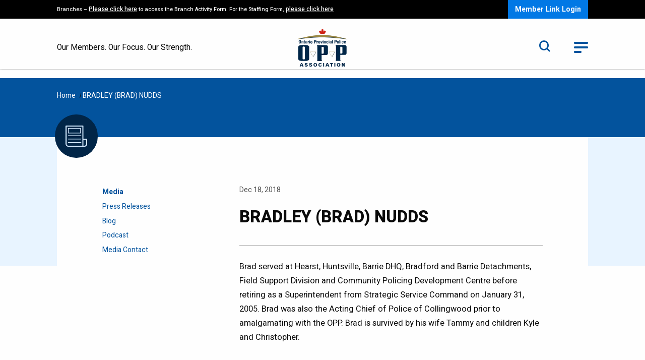

--- FILE ---
content_type: text/html; charset=UTF-8
request_url: https://oppa.ca/in-rememberance/bradley-brad-nudds/
body_size: 8203
content:
<!DOCTYPE html>
<html lang="en-US" class="no-js">
    <head>
	<meta charset="UTF-8">
	<meta name="viewport" content="width=device-width, initial-scale=1.0"/>
	<meta http-equiv="X-UA-Compatible" content="IE=Edge" />
	<title>BRADLEY (BRAD) NUDDS - OPPA</title>
        <link rel="preconnect" href="https://fonts.googleapis.com">
        <link rel="preconnect" href="https://fonts.gstatic.com" crossorigin>
        <link href="https://fonts.googleapis.com/css2?family=Heebo:wght@300;400;500;700;800&family=Source+Sans+Pro:wght@300;600&display=swap" rel="stylesheet">
        <meta name='robots' content='index, follow, max-image-preview:large, max-snippet:-1, max-video-preview:-1' />
	<style>img:is([sizes="auto" i], [sizes^="auto," i]) { contain-intrinsic-size: 3000px 1500px }</style>
	
	<!-- This site is optimized with the Yoast SEO plugin v26.3 - https://yoast.com/wordpress/plugins/seo/ -->
	<link rel="canonical" href="https://oppa.ca/in-rememberance/bradley-brad-nudds/" />
	<meta property="og:locale" content="en_US" />
	<meta property="og:type" content="article" />
	<meta property="og:title" content="BRADLEY (BRAD) NUDDS - OPPA" />
	<meta property="og:description" content="Brad served at Hearst, Huntsville, Barrie DHQ, Bradford and Barrie Detachments, Field Support Division and Community Policing Development Centre before retiring as a Superintendent from Strategic Service Command on January [&hellip;]" />
	<meta property="og:url" content="https://oppa.ca/in-rememberance/bradley-brad-nudds/" />
	<meta property="og:site_name" content="OPPA" />
	<meta property="article:publisher" content="https://www.facebook.com/OPPAssociation/" />
	<meta property="article:modified_time" content="2022-11-04T08:00:19+00:00" />
	<meta name="twitter:card" content="summary_large_image" />
	<meta name="twitter:site" content="@oppassociation" />
	<meta name="twitter:label1" content="Est. reading time" />
	<meta name="twitter:data1" content="1 minute" />
	<script type="application/ld+json" class="yoast-schema-graph">{"@context":"https://schema.org","@graph":[{"@type":"WebPage","@id":"https://oppa.ca/in-rememberance/bradley-brad-nudds/","url":"https://oppa.ca/in-rememberance/bradley-brad-nudds/","name":"BRADLEY (BRAD) NUDDS - OPPA","isPartOf":{"@id":"https://oppa.ca/#website"},"datePublished":"2018-12-18T08:59:00+00:00","dateModified":"2022-11-04T08:00:19+00:00","breadcrumb":{"@id":"https://oppa.ca/in-rememberance/bradley-brad-nudds/#breadcrumb"},"inLanguage":"en-US","potentialAction":[{"@type":"ReadAction","target":["https://oppa.ca/in-rememberance/bradley-brad-nudds/"]}]},{"@type":"BreadcrumbList","@id":"https://oppa.ca/in-rememberance/bradley-brad-nudds/#breadcrumb","itemListElement":[{"@type":"ListItem","position":1,"name":"Home","item":"https://oppa.ca/"},{"@type":"ListItem","position":2,"name":"BRADLEY (BRAD) NUDDS"}]},{"@type":"WebSite","@id":"https://oppa.ca/#website","url":"https://oppa.ca/","name":"OPPA","description":"Our Members, Our Focus, Our Strength","publisher":{"@id":"https://oppa.ca/#organization"},"potentialAction":[{"@type":"SearchAction","target":{"@type":"EntryPoint","urlTemplate":"https://oppa.ca/?s={search_term_string}"},"query-input":{"@type":"PropertyValueSpecification","valueRequired":true,"valueName":"search_term_string"}}],"inLanguage":"en-US"},{"@type":"Organization","@id":"https://oppa.ca/#organization","name":"OPP ASSOCIATION","url":"https://oppa.ca/","logo":{"@type":"ImageObject","inLanguage":"en-US","@id":"https://oppa.ca/#/schema/logo/image/","url":"https://oppa.ca/wp-content/uploads/2024/07/OPPA-Logo.jpg","contentUrl":"https://oppa.ca/wp-content/uploads/2024/07/OPPA-Logo.jpg","width":640,"height":360,"caption":"OPP ASSOCIATION"},"image":{"@id":"https://oppa.ca/#/schema/logo/image/"},"sameAs":["https://www.facebook.com/OPPAssociation/","https://x.com/oppassociation","https://www.linkedin.com/company/oppassociation/"]}]}</script>
	<!-- / Yoast SEO plugin. -->


<link rel='dns-prefetch' href='//www.googletagmanager.com' />
<script type="text/javascript">
/* <![CDATA[ */
window._wpemojiSettings = {"baseUrl":"https:\/\/s.w.org\/images\/core\/emoji\/16.0.1\/72x72\/","ext":".png","svgUrl":"https:\/\/s.w.org\/images\/core\/emoji\/16.0.1\/svg\/","svgExt":".svg","source":{"concatemoji":"https:\/\/oppa.ca\/wp-includes\/js\/wp-emoji-release.min.js?ver=271cccb67b95762284390592d82a3416"}};
/*! This file is auto-generated */
!function(s,n){var o,i,e;function c(e){try{var t={supportTests:e,timestamp:(new Date).valueOf()};sessionStorage.setItem(o,JSON.stringify(t))}catch(e){}}function p(e,t,n){e.clearRect(0,0,e.canvas.width,e.canvas.height),e.fillText(t,0,0);var t=new Uint32Array(e.getImageData(0,0,e.canvas.width,e.canvas.height).data),a=(e.clearRect(0,0,e.canvas.width,e.canvas.height),e.fillText(n,0,0),new Uint32Array(e.getImageData(0,0,e.canvas.width,e.canvas.height).data));return t.every(function(e,t){return e===a[t]})}function u(e,t){e.clearRect(0,0,e.canvas.width,e.canvas.height),e.fillText(t,0,0);for(var n=e.getImageData(16,16,1,1),a=0;a<n.data.length;a++)if(0!==n.data[a])return!1;return!0}function f(e,t,n,a){switch(t){case"flag":return n(e,"\ud83c\udff3\ufe0f\u200d\u26a7\ufe0f","\ud83c\udff3\ufe0f\u200b\u26a7\ufe0f")?!1:!n(e,"\ud83c\udde8\ud83c\uddf6","\ud83c\udde8\u200b\ud83c\uddf6")&&!n(e,"\ud83c\udff4\udb40\udc67\udb40\udc62\udb40\udc65\udb40\udc6e\udb40\udc67\udb40\udc7f","\ud83c\udff4\u200b\udb40\udc67\u200b\udb40\udc62\u200b\udb40\udc65\u200b\udb40\udc6e\u200b\udb40\udc67\u200b\udb40\udc7f");case"emoji":return!a(e,"\ud83e\udedf")}return!1}function g(e,t,n,a){var r="undefined"!=typeof WorkerGlobalScope&&self instanceof WorkerGlobalScope?new OffscreenCanvas(300,150):s.createElement("canvas"),o=r.getContext("2d",{willReadFrequently:!0}),i=(o.textBaseline="top",o.font="600 32px Arial",{});return e.forEach(function(e){i[e]=t(o,e,n,a)}),i}function t(e){var t=s.createElement("script");t.src=e,t.defer=!0,s.head.appendChild(t)}"undefined"!=typeof Promise&&(o="wpEmojiSettingsSupports",i=["flag","emoji"],n.supports={everything:!0,everythingExceptFlag:!0},e=new Promise(function(e){s.addEventListener("DOMContentLoaded",e,{once:!0})}),new Promise(function(t){var n=function(){try{var e=JSON.parse(sessionStorage.getItem(o));if("object"==typeof e&&"number"==typeof e.timestamp&&(new Date).valueOf()<e.timestamp+604800&&"object"==typeof e.supportTests)return e.supportTests}catch(e){}return null}();if(!n){if("undefined"!=typeof Worker&&"undefined"!=typeof OffscreenCanvas&&"undefined"!=typeof URL&&URL.createObjectURL&&"undefined"!=typeof Blob)try{var e="postMessage("+g.toString()+"("+[JSON.stringify(i),f.toString(),p.toString(),u.toString()].join(",")+"));",a=new Blob([e],{type:"text/javascript"}),r=new Worker(URL.createObjectURL(a),{name:"wpTestEmojiSupports"});return void(r.onmessage=function(e){c(n=e.data),r.terminate(),t(n)})}catch(e){}c(n=g(i,f,p,u))}t(n)}).then(function(e){for(var t in e)n.supports[t]=e[t],n.supports.everything=n.supports.everything&&n.supports[t],"flag"!==t&&(n.supports.everythingExceptFlag=n.supports.everythingExceptFlag&&n.supports[t]);n.supports.everythingExceptFlag=n.supports.everythingExceptFlag&&!n.supports.flag,n.DOMReady=!1,n.readyCallback=function(){n.DOMReady=!0}}).then(function(){return e}).then(function(){var e;n.supports.everything||(n.readyCallback(),(e=n.source||{}).concatemoji?t(e.concatemoji):e.wpemoji&&e.twemoji&&(t(e.twemoji),t(e.wpemoji)))}))}((window,document),window._wpemojiSettings);
/* ]]> */
</script>

<style id='wp-emoji-styles-inline-css' type='text/css'>

	img.wp-smiley, img.emoji {
		display: inline !important;
		border: none !important;
		box-shadow: none !important;
		height: 1em !important;
		width: 1em !important;
		margin: 0 0.07em !important;
		vertical-align: -0.1em !important;
		background: none !important;
		padding: 0 !important;
	}
</style>
<link rel='stylesheet' id='wp-block-library-css' href='https://oppa.ca/wp-includes/css/dist/block-library/style.min.css?ver=271cccb67b95762284390592d82a3416' type='text/css' media='all' />
<style id='classic-theme-styles-inline-css' type='text/css'>
/*! This file is auto-generated */
.wp-block-button__link{color:#fff;background-color:#32373c;border-radius:9999px;box-shadow:none;text-decoration:none;padding:calc(.667em + 2px) calc(1.333em + 2px);font-size:1.125em}.wp-block-file__button{background:#32373c;color:#fff;text-decoration:none}
</style>
<link rel='stylesheet' id='wpum-frontend-css' href='https://oppa.ca/wp-content/plugins/wp-user-manager/assets/css/wpum.min.css?ver=2.9.12' type='text/css' media='all' />
<link rel='stylesheet' id='ets-app-css' href='https://oppa.ca/wp-content/themes/oppa/dist/assets/css/app.css?ver=1764275840' type='text/css' media='all' />
<script type="text/javascript" src="https://oppa.ca/wp-content/themes/oppa/js/jquery.js?ver=1764275840" id="jquery-js"></script>

<!-- Google tag (gtag.js) snippet added by Site Kit -->
<!-- Google Analytics snippet added by Site Kit -->
<script type="text/javascript" src="https://www.googletagmanager.com/gtag/js?id=GT-WBKX6W5" id="google_gtagjs-js" async></script>
<script type="text/javascript" id="google_gtagjs-js-after">
/* <![CDATA[ */
window.dataLayer = window.dataLayer || [];function gtag(){dataLayer.push(arguments);}
gtag("set","linker",{"domains":["oppa.ca"]});
gtag("js", new Date());
gtag("set", "developer_id.dZTNiMT", true);
gtag("config", "GT-WBKX6W5");
 window._googlesitekit = window._googlesitekit || {}; window._googlesitekit.throttledEvents = []; window._googlesitekit.gtagEvent = (name, data) => { var key = JSON.stringify( { name, data } ); if ( !! window._googlesitekit.throttledEvents[ key ] ) { return; } window._googlesitekit.throttledEvents[ key ] = true; setTimeout( () => { delete window._googlesitekit.throttledEvents[ key ]; }, 5 ); gtag( "event", name, { ...data, event_source: "site-kit" } ); }; 
/* ]]> */
</script>
<script type="text/javascript" id="app-js-extra">
/* <![CDATA[ */
var ajax_var = {"url":"https:\/\/oppa.ca\/wp-admin\/admin-ajax.php","nonce":"b6b34d6b8a","current_user_id":"0"};
/* ]]> */
</script>
<script type="text/javascript" src="https://oppa.ca/wp-content/themes/oppa/dist/assets/js/app.js?ver=1764275840" id="app-js"></script>
<link rel="https://api.w.org/" href="https://oppa.ca/wp-json/" /><link rel="alternate" title="JSON" type="application/json" href="https://oppa.ca/wp-json/wp/v2/in-rememberance/3604" /><link rel="EditURI" type="application/rsd+xml" title="RSD" href="https://oppa.ca/xmlrpc.php?rsd" />
<link rel="alternate" title="oEmbed (JSON)" type="application/json+oembed" href="https://oppa.ca/wp-json/oembed/1.0/embed?url=https%3A%2F%2Foppa.ca%2Fin-rememberance%2Fbradley-brad-nudds%2F" />
<link rel="alternate" title="oEmbed (XML)" type="text/xml+oembed" href="https://oppa.ca/wp-json/oembed/1.0/embed?url=https%3A%2F%2Foppa.ca%2Fin-rememberance%2Fbradley-brad-nudds%2F&#038;format=xml" />
<meta name="generator" content="Site Kit by Google 1.166.0" /><script type="text/javascript">
(function(url){
	if(/(?:Chrome\/26\.0\.1410\.63 Safari\/537\.31|WordfenceTestMonBot)/.test(navigator.userAgent)){ return; }
	var addEvent = function(evt, handler) {
		if (window.addEventListener) {
			document.addEventListener(evt, handler, false);
		} else if (window.attachEvent) {
			document.attachEvent('on' + evt, handler);
		}
	};
	var removeEvent = function(evt, handler) {
		if (window.removeEventListener) {
			document.removeEventListener(evt, handler, false);
		} else if (window.detachEvent) {
			document.detachEvent('on' + evt, handler);
		}
	};
	var evts = 'contextmenu dblclick drag dragend dragenter dragleave dragover dragstart drop keydown keypress keyup mousedown mousemove mouseout mouseover mouseup mousewheel scroll'.split(' ');
	var logHuman = function() {
		if (window.wfLogHumanRan) { return; }
		window.wfLogHumanRan = true;
		var wfscr = document.createElement('script');
		wfscr.type = 'text/javascript';
		wfscr.async = true;
		wfscr.src = url + '&r=' + Math.random();
		(document.getElementsByTagName('head')[0]||document.getElementsByTagName('body')[0]).appendChild(wfscr);
		for (var i = 0; i < evts.length; i++) {
			removeEvent(evts[i], logHuman);
		}
	};
	for (var i = 0; i < evts.length; i++) {
		addEvent(evts[i], logHuman);
	}
})('//oppa.ca/?wordfence_lh=1&hid=00CF88A01E1F884F0B0137400ECDDA1F');
</script><meta name="tec-api-version" content="v1"><meta name="tec-api-origin" content="https://oppa.ca"><link rel="alternate" href="https://oppa.ca/wp-json/tribe/events/v1/" /><script type="text/javascript">var ajaxurl = "https://oppa.ca/wp-admin/admin-ajax.php";</script><!--[if lt IE 9]><script src="https://html5shim.googlecode.com/svn/trunk/html5.js"></script> <link rel='stylesheet' id='ws-ltie9-css'  href='https://oppa.ca/wp-content/themes/oppa/ltie9.css' type='text/css' media='all' /><![endif]-->
	//


	//
<link rel="icon" href="https://oppa.ca/wp-content/uploads/2022/10/cropped-OPPA_Favicon-32x32.jpg" sizes="32x32" />
<link rel="icon" href="https://oppa.ca/wp-content/uploads/2022/10/cropped-OPPA_Favicon-192x192.jpg" sizes="192x192" />
<link rel="apple-touch-icon" href="https://oppa.ca/wp-content/uploads/2022/10/cropped-OPPA_Favicon-180x180.jpg" />
<meta name="msapplication-TileImage" content="https://oppa.ca/wp-content/uploads/2022/10/cropped-OPPA_Favicon-270x270.jpg" />
    </head>
    <body data-rsssl=1 class="wp-singular in-rememberance-template-default single single-in-rememberance postid-3604 wp-theme-oppa tribe-no-js page">
    <header>
    <div class="members-bar">
        <div class="row">
            <div class="large-12 column">
                <div class="members-bar-content">
                    <div class="alert-text"><p>Branches &#8211; <a href="https://oppa.ca/news/8675/" target="_blank" rel="noopener">Please click here</a> to access the Branch Activity Form. For the Staffing Form, <a href="https://oppa.ca/staffing-shortage-feedback-form/">please click here</a></p>
</div>
                    <div class="ctas-wrapper">
                        <a class="cta" href="https://oppa.ca/wp-login.php?action=wp-saml-auth">Member Link Login</a>                    </div>
                </div>
            </div>
        </div>
    </div>
    <div class="logo-bar">
        <div class="row">
            <div class="medium-12 column">
                <div class="logo-bar-inner">
                    <div class="slogan">Our Members. Our Focus. Our Strength.</div>
                    <div class="logo">
                        <a href="https://oppa.ca/">
                            <img width="96" height="71" src="https://oppa.ca/wp-content/uploads/2022/05/logo.svg" class="attachment-logo-image size-logo-image" alt="" decoding="async" />                        </a>
                    </div>
                    <div class="search-menu">
                        <div class="search">
                            <form method="get" action="https://oppa.ca">
                                <label for="header-search-form" class="show-for-sr">Search</label>
                                <input type="text" name="s" id="header-search-form" placeholder="Search" />
                                <a href="#" class="toggle-search" title="Search Toggle"><i class="icon icon-search"></i></a>
                            </form>
                        </div>
                        <div class="toggle-menu">
                            <a href="#" title="Toggle Menu">
                                <span></span>
                                <span></span>
                                <span></span>
                            </a>
                        </div>
                    </div>
                </div>

            </div>
        </div>
    </div>
    <div class="mobile-search">
        <form method="get" action="https://oppa.ca">
            <label for="mobile-search-form" class="show-for-sr">Search</label>
            <input type="text" name="s" id="mobile-search-form" placeholder="Search" />
            <button type="submit"><i class="icon icon-search"></i></button>
        </form>
    </div>
    <div class="mega-menu">
        <div class="row">
            <div class="large-12 column">
	            		            <a href="https://oppa.ca/login/" class="cta show-for-small-only">Member Login</a>                    	            <ul id="main-nav" class="menu no-bullets"><li id="menu-item-404" class="menu-item menu-item-type-post_type menu-item-object-page menu-item-has-children menu-item-404"><a href="https://oppa.ca/media/">Media</a>
<ul class="dropdown">
	<li id="menu-item-2583" class="menu-item menu-item-type-post_type menu-item-object-page menu-item-2583"><a href="https://oppa.ca/media/press-releases/">Press Releases</a></li>
	<li id="menu-item-2584" class="menu-item menu-item-type-post_type menu-item-object-page menu-item-2584"><a href="https://oppa.ca/media/blog/">Blog</a></li>
	<li id="menu-item-2616" class="menu-item menu-item-type-post_type menu-item-object-page menu-item-2616"><a href="https://oppa.ca/media/podcast/">Podcast</a></li>
	<li id="menu-item-4594" class="menu-item menu-item-type-post_type menu-item-object-page menu-item-4594"><a href="https://oppa.ca/media/media-contact/">Media Contact</a></li>
</ul>
</li>
<li id="menu-item-405" class="menu-item menu-item-type-post_type menu-item-object-page menu-item-has-children menu-item-405"><a href="https://oppa.ca/news-events/">News &#038; Events</a>
<ul class="dropdown">
	<li id="menu-item-407" class="menu-item menu-item-type-post_type menu-item-object-page menu-item-407"><a href="https://oppa.ca/news-events/news/">News</a></li>
	<li id="menu-item-406" class="menu-item menu-item-type-post_type menu-item-object-page menu-item-406"><a href="https://oppa.ca/news-events/events/">Events</a></li>
	<li id="menu-item-9132" class="menu-item menu-item-type-post_type menu-item-object-page menu-item-9132"><a href="https://oppa.ca/news-events/beyond-the-badge/">Beyond the Badge Magazine</a></li>
</ul>
</li>
<li id="menu-item-1408" class="menu-item menu-item-type-post_type menu-item-object-page menu-item-has-children menu-item-1408"><a href="https://oppa.ca/about-oppa/">About OPPA</a>
<ul class="dropdown">
	<li id="menu-item-4100" class="menu-item menu-item-type-post_type menu-item-object-page menu-item-4100"><a href="https://oppa.ca/about-oppa/history/">History</a></li>
	<li id="menu-item-4117" class="menu-item menu-item-type-post_type menu-item-object-page menu-item-4117"><a href="https://oppa.ca/about-oppa/board-of-directors/">Board of Directors</a></li>
	<li id="menu-item-5768" class="menu-item menu-item-type-post_type menu-item-object-page menu-item-5768"><a href="https://oppa.ca/about-oppa/equity-diversity-inclusion/">Equity, Diversity &#038; Inclusion</a></li>
	<li id="menu-item-1409" class="menu-item menu-item-type-post_type menu-item-object-page menu-item-1409"><a href="https://oppa.ca/about-oppa/honour-roll/">Honour Roll</a></li>
	<li id="menu-item-2928" class="menu-item menu-item-type-post_type menu-item-object-page menu-item-2928"><a href="https://oppa.ca/frequently-asked-questions/">Frequently Asked Questions</a></li>
</ul>
</li>
<li id="menu-item-6891" class="menu-item menu-item-type-custom menu-item-object-custom menu-item-6891"><a target="_blank" href="https://encompascare.ca">Encompas Mental Health Wellness Program</a></li>
</ul>            </div>
        </div>
    </div>
</header>
    <div class="breadcrumbs-wrapper">
        <div class="row">
            <div class="large-12 columns">
				<span><span><a href="https://oppa.ca/">Home</a></span> / <span class="breadcrumb_last" aria-current="page">BRADLEY (BRAD) NUDDS</span></span>            </div>
        </div>
        <div class="row">
            <div class="medium-10 medium-offset-1 columns">
                <div class="page-icon">
	                <img width="27" height="27" src="https://oppa.ca/wp-content/uploads/2022/08/news.svg" class="attachment-logo-image size-logo-image" alt="" decoding="async" srcset="https://oppa.ca/wp-content/uploads//2022/08/news.svg 150w, https://oppa.ca/wp-content/uploads//2022/08/news.svg 300w, https://oppa.ca/wp-content/uploads//2022/08/news.svg 1024w, https://oppa.ca/wp-content/uploads//2022/08/news.svg 27w" sizes="(max-width: 27px) 100vw, 27px" />                </div>
            </div>
        </div>
    </div>

    <div class="page-container">
        <div class="row">
            <div class="medium-12 columns">
                <div class="page-contents">
                    <div class="row">
                        <div class="medium-10 medium-offset-1 column">
                            <div class="page-content left-menu-container">
                                <div class="the-menu" data-sticky-container>
                                    <div class="side-menu" data-sticky data-stick-to="top" data-margin-top="15" data-top-anchor="page-content">
				                        <ul id="nav" class="no-bullets"><li id="menu-item-2571" class="menu-item menu-item-type-post_type menu-item-object-page menu-item-has-children menu-item-2571"><a href="https://oppa.ca/media/">Media</a>
<ul class="dropdown">
	<li id="menu-item-2582" class="menu-press-release-link menu-item menu-item-type-post_type menu-item-object-page menu-item-2582"><a href="https://oppa.ca/media/press-releases/">Press Releases</a></li>
	<li id="menu-item-2572" class="menu-blog-link menu-item menu-item-type-post_type menu-item-object-page menu-item-2572"><a href="https://oppa.ca/media/blog/">Blog</a></li>
	<li id="menu-item-2617" class="menu-podcast-link menu-item menu-item-type-post_type menu-item-object-page menu-item-2617"><a href="https://oppa.ca/media/podcast/">Podcast</a></li>
	<li id="menu-item-4595" class="menu-item menu-item-type-post_type menu-item-object-page menu-item-4595"><a href="https://oppa.ca/media/media-contact/">Media Contact</a></li>
</ul>
</li>
</ul>                                    </div>
                                </div>
                                <div class="single-news-container" id="page-content">
                                    <div class="post-meta">
                                        <ul class="no-bullets menu">
                                            <li>Dec 18, 2018</li>
                                                                                    </ul>
                                    </div>
                                    <div class="post-title">
                                        <h1>BRADLEY (BRAD) NUDDS</h1>
                                    </div>
                                    <div class="post-content">
                                        
<p>Brad served at Hearst, Huntsville, Barrie DHQ, Bradford and Barrie Detachments, Field Support Division and Community Policing Development Centre before retiring as a Superintendent from Strategic Service Command on January 31, 2005. Brad was also the Acting Chief of Police of Collingwood prior to amalgamating with the OPP. Brad is survived by his wife Tammy and children Kyle and Christopher.</p>
                                    </div>
                                </div>
                            </div>
                        </div>
                    </div>

                </div>
            </div>
        </div>
    </div>

<footer>
    <div class="row">
        <div class="large-12 column">
            <div class="footer-inner">
                <div class="social show-for-small-only">
                    <ul class="no-bullets">
			                                        <li><a href="https://www.facebook.com/OPPAssociation/" target="_blank"><i class="icon icon-facebook"></i></a></li>
			            			                                        <li><a href="https://twitter.com/OPPAssociation" target="_blank"><i class="icon icon-x"></i></a></li>
			            			                                        <li><a href="https://www.linkedin.com/company/oppassociation" target="_blank"><i class="icon icon-linkedin"></i></a></li>
			            			                                        <li><a href="https://www.instagram.com/oppassociation/" target="_blank"><i class="icon icon-instagram"></i></a></li>
			            			                                        <li><a href="https://www.youtube.com/channel/UCrjMDI1oF62EiaVKUDJ5GOg" target="_blank"><i class="icon icon-youtube"></i></a></li>
			            	                                                <li><a href="https://www.tiktok.com/@oppassociation" class="tiktok" target="_blank"><i class="icon icon-TikTok"><span class="path1"></span><span class="path2"></span></i></a></li>
	                                        </ul>
                </div>
                <div class="footer-contact">
                    <p><strong>OPP Association</strong><br />
119 Ferris Lane, Barrie, Ontario L4M 2Y1<br />
Phone: 1-800-461-4282 or 705-728-6161</p>
                </div>
                <div class="footer-menu">
	                <ul id="foot-nav" class="menu no-bullets"><li id="menu-item-1924" class="menu-item menu-item-type-post_type menu-item-object-page menu-item-1924"><a href="https://oppa.ca/contact-us/">Contact Us</a></li>
<li id="menu-item-63" class="menu-item menu-item-type-post_type menu-item-object-page menu-item-privacy-policy menu-item-63"><a href="https://oppa.ca/privacy-policy/">Privacy Policy</a></li>
<li id="menu-item-4481" class="menu-item menu-item-type-post_type menu-item-object-page menu-item-4481"><a href="https://oppa.ca/accessibility/">Accessibility</a></li>
<li id="menu-item-4480" class="menu-item menu-item-type-post_type menu-item-object-page menu-item-4480"><a href="https://oppa.ca/disclaimer/">Disclaimer</a></li>
</ul>                </div>
                <div class="footer-social">
                    <div class="social hide-for-small-only">
                        <ul class="no-bullets">
			                                                <li><a href="https://www.facebook.com/OPPAssociation/" target="_blank"><i class="icon icon-facebook"></i></a></li>
			                	                                                        <li><a href="https://twitter.com/OPPAssociation" target="_blank"><i class="icon icon-x"></i></a></li>
	                        	                                                        <li><a href="https://www.linkedin.com/company/oppassociation" target="_blank"><i class="icon icon-linkedin"></i></a></li>
	                        			                                                <li><a href="https://www.instagram.com/oppassociation/" target="_blank"><i class="icon icon-instagram"></i></a></li>
			                			                                                <li><a href="https://www.youtube.com/channel/UCrjMDI1oF62EiaVKUDJ5GOg" target="_blank"><i class="icon icon-youtube"></i></a></li>
			                	                                                        <li><a href="https://www.tiktok.com/@oppassociation" class="tiktok" target="_blank"><i class="icon icon-TikTok"><span class="path1"></span><span class="path2"></span></i></a></li>
	                                                </ul>
                    </div>
                    <div class="copyrights">
	                    <p>Copyright © 2023 <strong>|</strong> An <a href="https://forgoodintent.com/" target="_blank" rel="noopener">Intent</a> website</p>
                    </div>

                </div>
            </div>
        </div>
    </div>
</footer>
	<script type="speculationrules">
{"prefetch":[{"source":"document","where":{"and":[{"href_matches":"\/*"},{"not":{"href_matches":["\/wp-*.php","\/wp-admin\/*","\/wp-content\/uploads\/*","\/wp-content\/*","\/wp-content\/plugins\/*","\/wp-content\/themes\/oppa\/*","\/*\\?(.+)"]}},{"not":{"selector_matches":"a[rel~=\"nofollow\"]"}},{"not":{"selector_matches":".no-prefetch, .no-prefetch a"}}]},"eagerness":"conservative"}]}
</script>
		<script>
		( function ( body ) {
			'use strict';
			body.className = body.className.replace( /\btribe-no-js\b/, 'tribe-js' );
		} )( document.body );
		</script>
		<script type="text/javascript">
/* <![CDATA[ */
	var relevanssi_rt_regex = /(&|\?)_(rt|rt_nonce)=(\w+)/g
	var newUrl = window.location.search.replace(relevanssi_rt_regex, '')
	history.replaceState(null, null, window.location.pathname + newUrl + window.location.hash)
/* ]]> */
</script>
<script> /* <![CDATA[ */var tribe_l10n_datatables = {"aria":{"sort_ascending":": activate to sort column ascending","sort_descending":": activate to sort column descending"},"length_menu":"Show _MENU_ entries","empty_table":"No data available in table","info":"Showing _START_ to _END_ of _TOTAL_ entries","info_empty":"Showing 0 to 0 of 0 entries","info_filtered":"(filtered from _MAX_ total entries)","zero_records":"No matching records found","search":"Search:","all_selected_text":"All items on this page were selected. ","select_all_link":"Select all pages","clear_selection":"Clear Selection.","pagination":{"all":"All","next":"Next","previous":"Previous"},"select":{"rows":{"0":"","_":": Selected %d rows","1":": Selected 1 row"}},"datepicker":{"dayNames":["Sunday","Monday","Tuesday","Wednesday","Thursday","Friday","Saturday"],"dayNamesShort":["Sun","Mon","Tue","Wed","Thu","Fri","Sat"],"dayNamesMin":["S","M","T","W","T","F","S"],"monthNames":["January","February","March","April","May","June","July","August","September","October","November","December"],"monthNamesShort":["January","February","March","April","May","June","July","August","September","October","November","December"],"monthNamesMin":["Jan","Feb","Mar","Apr","May","Jun","Jul","Aug","Sep","Oct","Nov","Dec"],"nextText":"Next","prevText":"Prev","currentText":"Today","closeText":"Done","today":"Today","clear":"Clear"}};/* ]]> */ </script><script type="text/javascript" id="wp-api-request-js-extra">
/* <![CDATA[ */
var wpApiSettings = {"root":"https:\/\/oppa.ca\/wp-json\/","nonce":"ca3b563221","versionString":"wp\/v2\/"};
/* ]]> */
</script>
<script type="text/javascript" src="https://oppa.ca/wp-includes/js/api-request.min.js?ver=271cccb67b95762284390592d82a3416" id="wp-api-request-js"></script>
    </body>
</html>

<!-- Page supported by LiteSpeed Cache 7.6.2 on 2025-11-27 15:37:20 -->

--- FILE ---
content_type: application/javascript
request_url: https://oppa.ca/wp-content/themes/oppa/js/jquery.js?ver=1764275840
body_size: -177
content:
/* 
 * empty file to trick the system
 */




--- FILE ---
content_type: image/svg+xml
request_url: https://oppa.ca/wp-content/uploads//2022/08/news.svg
body_size: 311
content:
<svg xmlns="http://www.w3.org/2000/svg" xmlns:xlink="http://www.w3.org/1999/xlink" width="27.349" height="27.45" viewBox="0 0 27.349 27.45">
  <defs>
    <clipPath id="clip-path">
      <rect id="Rectangle_1250" data-name="Rectangle 1250" width="27.349" height="27.45" transform="translate(0 0)" fill="#d6ebff"/>
    </clipPath>
  </defs>
  <g id="Group_508" data-name="Group 508" transform="translate(0 0)">
    <g id="Group_507" data-name="Group 507" clip-path="url(#clip-path)">
      <path id="Path_1430" data-name="Path 1430" d="M27.151,17.332a.674.674,0,0,0-.474-.2H22.59V.672a.667.667,0,0,0-.2-.474.676.676,0,0,0-.476-.2H.672A.673.673,0,0,0,0,.672V23.74a3.715,3.715,0,0,0,3.711,3.71H23.9A3.452,3.452,0,0,0,27.349,24v-6.2a.677.677,0,0,0-.2-.475M21.245,1.345V26.1H3.711a2.366,2.366,0,0,1-2.366-2.366V1.345ZM26,18.479V24a2.119,2.119,0,0,1-.616,1.485,2.1,2.1,0,0,1-1.486.617H22.59V18.479Z" fill="#d6ebff"/>
      <path id="Path_1431" data-name="Path 1431" d="M3.518,10.106H19.07a.423.423,0,0,0,.422-.423V3.65a.426.426,0,0,0-.124-.3.421.421,0,0,0-.3-.123H3.518A.42.42,0,0,0,3.1,3.65V9.683a.422.422,0,0,0,.422.423M3.94,4.072H18.648V9.261H3.94Z" fill="#d6ebff"/>
      <path id="Path_1432" data-name="Path 1432" d="M3.4,13.749H19.492a.5.5,0,1,0,0-1H3.4a.5.5,0,1,0,0,1" fill="#d6ebff"/>
      <path id="Path_1433" data-name="Path 1433" d="M3.4,17.916H19.492a.5.5,0,0,0,0-1H3.4a.5.5,0,1,0,0,1" fill="#d6ebff"/>
      <path id="Path_1434" data-name="Path 1434" d="M3.4,22.522H19.492a.5.5,0,1,0,0-1H3.4a.5.5,0,1,0,0,1" fill="#d6ebff"/>
    </g>
  </g>
</svg>


--- FILE ---
content_type: image/svg+xml
request_url: https://oppa.ca/wp-content/uploads/2022/05/logo.svg
body_size: 6278
content:
<svg id="Layer_1" data-name="Layer 1" xmlns="http://www.w3.org/2000/svg" width="96.387" height="71.63" viewBox="0 0 96.387 71.63">
  <path id="Path_3" data-name="Path 3" d="M52.51,90.64l-2.442-4.029a.449.449,0,0,0,.222-.417.46.46,0,0,0-.46-.46.477.477,0,0,0-.249.07L47.09,81.7h5.058a.46.46,0,0,0,.46.455.466.466,0,0,0,.46-.455H57.9l-2.372,3.953a.428.428,0,0,0-.206-.049.466.466,0,0,0-.466.46.455.455,0,0,0,.195.379" transform="translate(-21.591 -37.46)" fill="#002647" fill-rule="evenodd"/>
  <path id="Path_4" data-name="Path 4" d="M51.6,89.77l-.065.26,2.442,4.029.319-.195-2.437-4.029-.26-.065-.168.1.1.162" transform="translate(-23.581 -41.16)" fill="#998742"/>
  <path id="Path_5" data-name="Path 5" d="M51.881,89.33h0v.027l-.005.011v.027l-.005.005v.011l-.005.005v.011l-.005.011-.005.005v.011l-.005.005-.005.011-.005.005-.005.005-.005.011-.005.005-.005.005-.005.005-.005.011-.005.005-.005.005-.005.005-.011.005-.005.005-.005.005-.011.005-.005.005-.011.005.19.33.022-.011.016-.016.016-.011L52,89.85l.016-.011.016-.016.016-.011.016-.016.016-.016.011-.016.016-.016.011-.016.016-.016.011-.016.011-.016.011-.022.011-.016.011-.022.011-.016.005-.022.011-.022.005-.016.011-.022.005-.022.005-.022.005-.022v-.022l.005-.022.005-.022V89.33" transform="translate(-23.723 -40.958)" fill="#998742"/>
  <path id="Path_6" data-name="Path 6" d="M51.5,88.5h0l.011.005h.043l.011.005.011.005h.016l.011.005.011.005.011.005.016.011.011.005.011.005.011.011.011.005.005.011.011.011.005.011.011.011.005.011.011.011.005.011.005.011.005.011.005.016.005.011V88.7l.005.016v.011l.005.016v.027h.379V88.71l-.005-.038-.005-.027-.011-.032-.005-.032-.011-.032-.011-.027-.016-.027-.016-.032-.011-.027-.022-.027-.016-.022L52,88.358l-.016-.022-.022-.022-.022-.022-.027-.022-.022-.022-.027-.016-.027-.016-.027-.016-.027-.016-.032-.011-.027-.011-.032-.011-.027-.011-.032-.005-.032-.005-.032-.005-.032-.005H51.5" transform="translate(-23.613 -40.403)" fill="#998742"/>
  <path id="Path_7" data-name="Path 7" d="M50.73,88.483l.265.06H51l.005-.005h.005l.005-.005h.005l.005-.005h.005l.005-.005h.011l.005-.005h.005l.005-.005h.022l.005-.005h.038l.005-.005h.011V88.12H51.1l-.016.005h-.032l-.011.005h-.016l-.005.005H51l-.011.005h-.011l-.011.005h-.011l-.011.005-.011.005h-.011l-.011.005-.011.005-.011.005h-.011l-.011.005-.011.005-.011.005-.011.005-.011.005-.011.005-.011.011H50.8l-.011.011.265.06-.325.195.1.168L51,88.542" transform="translate(-23.26 -40.403)" fill="#998742"/>
  <path id="Path_8" data-name="Path 8" d="M46.156,80.68l-.162.287,2.485,4.1.325-.195-2.485-4.1-.162-.092H45.82l.173.287" transform="translate(-21.009 -36.992)" fill="#998742"/>
  <path id="Path_9" data-name="Path 9" d="M51.682,80.864l-.19-.184H46.44v.379h5.052l.19-.195V80.68h-.19" transform="translate(-21.293 -36.992)" fill="#998742"/>
  <path id="Path_10" data-name="Path 10" d="M56.075,81.291h-.016l-.011-.005h-.027L56,81.28h-.011l-.016-.005-.011-.005-.011-.005-.011-.005-.011-.011-.011-.005-.011-.005-.011-.011-.011-.005-.011-.011-.005-.011-.011-.005-.005-.011-.011-.011-.005-.011-.005-.011-.011-.011-.005-.016v-.011l-.005-.011-.005-.011-.005-.016v-.027l-.005-.011V81.02l-.379.011v.027l.005.038.005.027.005.032.011.033.005.032.011.027.011.032.016.027.016.027.011.027.022.027.016.022.016.027.022.022.022.022.022.022.027.022.022.016.027.022.027.016.027.011.027.016.027.011.032.016.027.005.032.011.032.005.032.005.032.005.032.005h.032" transform="translate(-25.41 -37.148)" fill="#998742"/>
  <path id="Path_11" data-name="Path 11" d="M57.09,80.68l-.19.184v.027l-.005.016v.011l-.005.016v.011l-.005.011-.005.011-.005.016-.005.011L56.857,81l-.005.011-.005.011-.011.011-.005.005-.011.011-.011.011-.011.005-.011.011-.005.005-.016.005-.011.011-.011.005-.011.005-.011.005-.016.005h-.011l-.011.005h-.027l-.016.005H56.63v.379h.032l.032-.005.032-.005.032-.005.027-.005.032-.011.027-.005.032-.016.027-.011.032-.016.022-.011.027-.016.027-.022.027-.016.022-.022.022-.022.022-.022.022-.022.016-.027.022-.022.016-.027.016-.027.016-.027.011-.027.011-.032.011-.027.011-.032L57.264,81l.005-.032.005-.027.005-.038v-.027l-.19.184V80.68h-.184l-.005.184" transform="translate(-25.965 -36.992)" fill="#998742"/>
  <path id="Path_12" data-name="Path 12" d="M62.478,80.967l-.162-.287H57.48v.379h4.836l.162-.092.173-.287h-.336" transform="translate(-26.355 -36.992)" fill="#998742"/>
  <path id="Path_13" data-name="Path 13" d="M61.786,85.047l.249-.07,2.383-3.931-.325-.195L61.71,84.781l.076.265.157.081.092-.152" transform="translate(-28.294 -37.07)" fill="#998742"/>
  <path id="Path_14" data-name="Path 14" d="M61.63,88.229h.038l.005.005h.016l.005.005h.011l.005.005h.016l.005.005h0l.005.005h.011l.173-.336-.011-.005-.005-.005L61.9,87.9H61.89l-.011-.005h-.005l-.011-.005-.011-.005-.011-.005h-.005l-.011-.005h-.016l-.011-.005-.005-.005h-.022l-.005-.005h-.022l-.011-.005h-.027l-.011-.005H61.63" transform="translate(-28.257 -40.279)" fill="#998742"/>
  <path id="Path_15" data-name="Path 15" d="M60.8,88.5h0v-.027l.005-.011v-.016l.005-.011v-.016l.005-.011.005-.011.005-.016.005-.011.005-.011.011-.011.005-.011.005-.011.011-.011.011-.005.011-.011.005-.011.011-.005.011-.005.011-.011.016-.005.011-.005.011-.005.011-.005.016-.005L61,88.234h.011l.016-.005h.043V87.85H61l-.032.005-.032.005-.032.011-.027.005-.032.011-.027.011-.032.016-.027.011-.027.016-.027.016-.027.022L60.658,88l-.027.022-.022.022-.022.022-.016.027-.022.022-.016.027-.022.027-.011.027-.016.027-.011.027-.016.032-.011.027-.005.032-.011.033-.005.032v.033l-.005.032V88.5" transform="translate(-27.703 -40.279)" fill="#998742"/>
  <path id="Path_16" data-name="Path 16" d="M60.967,89.527l-.054-.255h-.005l-.005-.011H60.9l-.005-.005-.011-.005v-.005l-.011-.011-.005-.005-.005-.005v-.005l-.005-.005-.005-.005-.005-.005-.005-.011v-.005l-.005-.005-.005-.011-.005-.005v-.005l-.005-.011v-.005l-.005-.011v-.016L60.8,89.11v-.016l-.005-.011V89.05H60.42v.06l.005.022v.022l.005.016.005.022v.016l.005.022.005.022.005.016.011.016.005.022.011.016.005.016.011.016.005.016.011.016.011.016.011.016.011.016.011.016.011.016.016.011.011.016.011.016.016.011.011.011.016.016.016.011.011.011.016.011-.049-.249.325.195.087-.152-.141-.1" transform="translate(-27.703 -40.83)" fill="#998742"/>
  <path id="Path_17" data-name="Path 17" d="M56.13,93.967h.319l2.55-4.2-.325-.195-2.545,4.2v.195l.157.265.162-.265" transform="translate(-25.736 -41.068)" fill="#998742"/>
  <path id="Path_18" data-name="Path 18" d="M51.844,89.94l-2.437-4.029a.468.468,0,1,0-.5-.791L46.44,81h5.052a.466.466,0,0,0,.926,0h4.836l-2.388,3.948a.466.466,0,0,0-.211-.049.46.46,0,0,0-.265.839" transform="translate(-21.293 -37.139)" fill="#fff" fill-rule="evenodd"/>
  <path id="Path_19" data-name="Path 19" d="M1.21,30.545c40.033-10.164,55.812-10.164,95.732,0-38.934-4.635-56.365-5.339-95.732,0" transform="translate(-0.555 -10.51)" fill="#002647" fill-rule="evenodd"/>
  <path id="Path_20" data-name="Path 20" d="M0,29.715c40.038-10.164,55.812-10.164,95.721,0C56.8,25.075,39.367,24.376,0,29.715" transform="translate(0 -10.129)" fill="#998742" fill-rule="evenodd"/>
  <path id="Path_21" data-name="Path 21" d="M7.588,42.684a6.449,6.449,0,0,0,.179,1.9.71.71,0,0,0,1.327.016A6.5,6.5,0,0,0,9.277,42.6a5.664,5.664,0,0,0-.184-1.814.655.655,0,0,0-.655-.444.671.671,0,0,0-.671.444,6.2,6.2,0,0,0-.179,1.874m.85,3.4a2.821,2.821,0,0,1-.845-.119,1.662,1.662,0,0,1-.634-.282,2.009,2.009,0,0,1-.579-1.018,8.664,8.664,0,0,1-.173-1.993,9.4,9.4,0,0,1,.1-1.625,2.5,2.5,0,0,1,.352-.931,1.549,1.549,0,0,1,.7-.542,2.708,2.708,0,0,1,1.083-.195,2.735,2.735,0,0,1,.861.125,1.744,1.744,0,0,1,.639.336,1.89,1.89,0,0,1,.541.953,7.1,7.1,0,0,1,.168,1.792,10.446,10.446,0,0,1-.108,1.814,2.567,2.567,0,0,1-.357.958,1.624,1.624,0,0,1-.7.541,2.577,2.577,0,0,1-1.051.206Z" transform="translate(-2.844 -18.046)" fill="#002647" fill-rule="evenodd"/>
  <path id="Path_22" data-name="Path 22" d="M17.446,47.622H16.157V43.376a1.319,1.319,0,0,0-.027-.33h1.289l.038.471a1.083,1.083,0,0,1,.417-.433,1.213,1.213,0,0,1,.606-.146,1.278,1.278,0,0,1,.921.309,1.191,1.191,0,0,1,.314.893v3.482H18.421V44.5a1.332,1.332,0,0,0-.1-.612.357.357,0,0,0-.33-.168.493.493,0,0,0-.4.179.709.709,0,0,0-.146.471" transform="translate(-7.396 -19.686)" fill="#002647" fill-rule="evenodd"/>
  <path id="Path_23" data-name="Path 23" d="M26.28,46.574c-.195.027-.368.043-.541.054h-.4a1.175,1.175,0,0,1-.877-.287,1.294,1.294,0,0,1-.282-.915V42.8H23.6v-.774h.6v-.774l1.262-.542v1.332h.818v.774h-.839V45.3a.769.769,0,0,0,.092.455.541.541,0,0,0,.379.1h.347" transform="translate(-10.821 -18.666)" fill="#002647" fill-rule="evenodd"/>
  <path id="Path_24" data-name="Path 24" d="M31.743,45.363a1.754,1.754,0,0,0-.953.184.747.747,0,0,0-.26.65.9.9,0,0,0,.13.541.422.422,0,0,0,.363.19.6.6,0,0,0,.541-.3,1.625,1.625,0,0,0,.184-.85m-2.312-1.511v-.092a1.029,1.029,0,0,1,.46-.9,2.415,2.415,0,0,1,1.343-.309,2.047,2.047,0,0,1,1.278.319,1.208,1.208,0,0,1,.412.991v2.854a4.516,4.516,0,0,0,.07.5H31.846l-.1-.542a1.229,1.229,0,0,1-.542.4,1.722,1.722,0,0,1-.72.157,1.126,1.126,0,0,1-.845-.336,1.554,1.554,0,0,1-.336-1.083,1.359,1.359,0,0,1,.482-1.143,2.794,2.794,0,0,1,1.549-.433h.406v-.206a1.294,1.294,0,0,0-.119-.661.412.412,0,0,0-.39-.195.6.6,0,0,0-.46.162.682.682,0,0,0-.152.487Z" transform="translate(-13.435 -19.696)" fill="#002647" fill-rule="evenodd"/>
  <path id="Path_25" data-name="Path 25" d="M37.76,47.605V43.019h1.121l.092.6a1.007,1.007,0,0,1,.412-.542,1.327,1.327,0,0,1,.709-.179h.076v1.137h-.114a1,1,0,0,0-.769.254,1.267,1.267,0,0,0-.238.861V47.61" transform="translate(-17.313 -19.669)" fill="#002647" fill-rule="evenodd"/>
  <path id="Path_26" data-name="Path 26" d="M44.583,39.46v1.083H43.3V39.46m1.283,1.993v4.576H43.3V41.453Z" transform="translate(-19.853 -18.092)" fill="#002647" fill-rule="evenodd"/>
  <path id="Path_27" data-name="Path 27" d="M48.417,45.284a4.278,4.278,0,0,0,.13,1.305.493.493,0,0,0,.937,0,4.278,4.278,0,0,0,.13-1.305,3.791,3.791,0,0,0-.13-1.235.477.477,0,0,0-.477-.3.466.466,0,0,0-.466.3,3.991,3.991,0,0,0-.125,1.245m.628-2.35a1.722,1.722,0,0,1,1.424.542,2.789,2.789,0,0,1,.433,1.765,3.352,3.352,0,0,1-.412,1.966,2.289,2.289,0,0,1-2.957,0,3.336,3.336,0,0,1-.417-1.96,2.751,2.751,0,0,1,.471-1.8,1.825,1.825,0,0,1,1.457-.525Z" transform="translate(-21.596 -19.681)" fill="#002647" fill-rule="evenodd"/>
  <path id="Path_28" data-name="Path 28" d="M61.424,40.474v1.841h.455a1.148,1.148,0,0,0,.8-.2,1.083,1.083,0,0,0,.195-.764,1.018,1.018,0,0,0-.184-.7A.942.942,0,0,0,62,40.452m.217-1.034a2.307,2.307,0,0,1,1.625.433,2.166,2.166,0,0,1,.444,1.538,3.249,3.249,0,0,1-.119.9,1.522,1.522,0,0,1-.374.65,1.256,1.256,0,0,1-.541.33,3.423,3.423,0,0,1-.975.1h-.866V46H60V39.439Z" transform="translate(-27.51 -18.066)" fill="#002647" fill-rule="evenodd"/>
  <path id="Path_29" data-name="Path 29" d="M68.88,47.605V43.019h1.148l.087.6a1.034,1.034,0,0,1,.412-.542,1.337,1.337,0,0,1,.709-.179h.081v1.137H71.2a1.018,1.018,0,0,0-.774.255,1.272,1.272,0,0,0-.233.861v2.458" transform="translate(-31.582 -19.669)" fill="#002647" fill-rule="evenodd"/>
  <path id="Path_30" data-name="Path 30" d="M75.551,45.284a4.229,4.229,0,0,0,.135,1.305.493.493,0,0,0,.937,0,4.278,4.278,0,0,0,.13-1.305,3.791,3.791,0,0,0-.13-1.245.482.482,0,0,0-.477-.3.46.46,0,0,0-.466.3,3.79,3.79,0,0,0-.13,1.245m.628-2.35a1.744,1.744,0,0,1,1.43.542,2.821,2.821,0,0,1,.433,1.765,3.341,3.341,0,0,1-.417,1.966,2.328,2.328,0,0,1-2.951,0,3.336,3.336,0,0,1-.417-1.96,2.789,2.789,0,0,1,.444-1.771,1.841,1.841,0,0,1,1.478-.542Z" transform="translate(-34.04 -19.682)" fill="#002647" fill-rule="evenodd"/>
  <path id="Path_31" data-name="Path 31" d="M83.324,47.7,82.16,43.126h1.31l.325,1.841c.049.265.092.569.13.9s.081.709.114,1.083a15.638,15.638,0,0,1,.39-1.879l.027-.1.487-1.868h1.245l-1.473,4.576" transform="translate(-37.67 -19.766)" fill="#002647" fill-rule="evenodd"/>
  <path id="Path_32" data-name="Path 32" d="M91.659,39.46v1.083H90.37V39.46m1.289,1.993v4.576H90.37V41.453Z" transform="translate(-41.435 -18.092)" fill="#002647" fill-rule="evenodd"/>
  <path id="Path_33" data-name="Path 33" d="M95.671,47.621H94.382V43.376a3.248,3.248,0,0,0-.032-.33h1.294l.032.471a1.083,1.083,0,0,1,.417-.433,1.213,1.213,0,0,1,.606-.146,1.267,1.267,0,0,1,.921.309,1.191,1.191,0,0,1,.319.893v3.482H96.646V44.5a1.332,1.332,0,0,0-.1-.612.352.352,0,0,0-.33-.168.487.487,0,0,0-.4.179.682.682,0,0,0-.152.471" transform="translate(-43.26 -19.685)" fill="#002647" fill-rule="evenodd"/>
  <path id="Path_34" data-name="Path 34" d="M104.957,45.9h1.278a1.771,1.771,0,0,1-.466,1.348,1.944,1.944,0,0,1-1.4.449,1.787,1.787,0,0,1-1.478-.541,3.336,3.336,0,0,1-.417-1.96,2.778,2.778,0,0,1,.444-1.765,1.776,1.776,0,0,1,1.451-.541,1.966,1.966,0,0,1,1.381.439,1.625,1.625,0,0,1,.482,1.24v.043h-1.278v-.043a1.2,1.2,0,0,0-.146-.661.493.493,0,0,0-.444-.217.466.466,0,0,0-.466.3,3.829,3.829,0,0,0-.125,1.245,4.278,4.278,0,0,0,.13,1.305.471.471,0,0,0,.466.336.482.482,0,0,0,.433-.238,1.24,1.24,0,0,0,.152-.677" transform="translate(-46.979 -19.663)" fill="#002647" fill-rule="evenodd"/>
  <path id="Path_35" data-name="Path 35" d="M112.109,39.46v1.083H110.82V39.46m1.289,1.993v4.576H110.82V41.453Z" transform="translate(-50.811 -18.092)" fill="#002647" fill-rule="evenodd"/>
  <path id="Path_36" data-name="Path 36" d="M117.011,45.363a1.744,1.744,0,0,0-.953.184.747.747,0,0,0-.265.65.9.9,0,0,0,.135.541.417.417,0,0,0,.363.19.585.585,0,0,0,.542-.3,1.624,1.624,0,0,0,.19-.85m-2.312-1.511v-.092a1.029,1.029,0,0,1,.46-.9,2.393,2.393,0,0,1,1.337-.309,2.063,2.063,0,0,1,1.283.319,1.208,1.208,0,0,1,.406,1.007v2.837a2.9,2.9,0,0,0,.065.5h-1.137l-.1-.542a1.267,1.267,0,0,1-.541.4,1.722,1.722,0,0,1-.72.157,1.137,1.137,0,0,1-.9-.384,1.581,1.581,0,0,1-.33-1.045,1.359,1.359,0,0,1,.482-1.143,2.778,2.778,0,0,1,1.549-.433h.406v-.206a1.294,1.294,0,0,0-.119-.661.428.428,0,0,0-.4-.195.6.6,0,0,0-.455.162.682.682,0,0,0-.152.487Z" transform="translate(-52.514 -19.696)" fill="#002647" fill-rule="evenodd"/>
  <path id="Path_37" data-name="Path 37" d="M123,46.033V39.47h1.273v6.563" transform="translate(-56.396 -18.097)" fill="#002647" fill-rule="evenodd"/>
  <path id="Path_38" data-name="Path 38" d="M132.8,40.492v1.841h.455a1.148,1.148,0,0,0,.8-.2,1.083,1.083,0,0,0,.195-.742,1.018,1.018,0,0,0-.184-.7.942.942,0,0,0-.688-.195m.217-1.034a2.318,2.318,0,0,1,1.625.433,2.166,2.166,0,0,1,.439,1.538,3.249,3.249,0,0,1-.114.9,1.522,1.522,0,0,1-.347.628,1.256,1.256,0,0,1-.541.33,3.422,3.422,0,0,1-.975.1h-.866v2.632h-1.43V39.458Z" transform="translate(-60.238 -18.085)" fill="#002647" fill-rule="evenodd"/>
  <path id="Path_39" data-name="Path 39" d="M141.26,45.284a4.278,4.278,0,0,0,.13,1.305.5.5,0,0,0,.942,0,4.278,4.278,0,0,0,.13-1.305,3.79,3.79,0,0,0-.13-1.245.487.487,0,0,0-.482-.3.471.471,0,0,0-.466.3,3.99,3.99,0,0,0-.125,1.245m.628-2.35a1.722,1.722,0,0,1,1.424.542,2.789,2.789,0,0,1,.433,1.765,3.352,3.352,0,0,1-.412,1.966,2.328,2.328,0,0,1-2.951,0,3.292,3.292,0,0,1-.417-1.96,2.756,2.756,0,0,1,.444-1.771A1.841,1.841,0,0,1,141.888,42.933Z" transform="translate(-64.167 -19.681)" fill="#002647" fill-rule="evenodd"/>
  <path id="Path_40" data-name="Path 40" d="M148.45,46.033V39.47h1.267v6.563" transform="translate(-68.064 -18.097)" fill="#002647" fill-rule="evenodd"/>
  <path id="Path_41" data-name="Path 41" d="M153.7,39.46v1.083H152.42V39.46m1.283,1.993v4.576H152.42V41.453Z" transform="translate(-69.885 -18.092)" fill="#002647" fill-rule="evenodd"/>
  <path id="Path_42" data-name="Path 42" d="M158.717,45.9H160a1.792,1.792,0,0,1-.46,1.348,1.96,1.96,0,0,1-1.4.449,1.8,1.8,0,0,1-1.484-.542,3.336,3.336,0,0,1-.417-1.96,2.778,2.778,0,0,1,.444-1.765,1.782,1.782,0,0,1,1.457-.541,1.96,1.96,0,0,1,1.375.439,1.576,1.576,0,0,1,.482,1.24v.043h-1.278v-.043a1.2,1.2,0,0,0-.146-.661.493.493,0,0,0-.444-.217.466.466,0,0,0-.466.3,3.991,3.991,0,0,0-.125,1.245,4.278,4.278,0,0,0,.13,1.305.477.477,0,0,0,.471.336.482.482,0,0,0,.428-.238,1.24,1.24,0,0,0,.152-.677" transform="translate(-71.628 -19.663)" fill="#002647" fill-rule="evenodd"/>
  <path id="Path_43" data-name="Path 43" d="M166.887,45.9h1.278a1.771,1.771,0,0,1-.466,1.348,1.939,1.939,0,0,1-1.392.449,1.8,1.8,0,0,1-1.484-.542,3.336,3.336,0,0,1-.417-1.96,2.778,2.778,0,0,1,.444-1.765,1.782,1.782,0,0,1,1.457-.541,1.928,1.928,0,0,1,1.4.455,1.885,1.885,0,0,1,.455,1.386v.693h-2.442V45.9a1.549,1.549,0,0,0,.135.753.471.471,0,0,0,.439.233.482.482,0,0,0,.439-.233,1.251,1.251,0,0,0,.152-.682m-1.164-1.262h1.164v-.384a.747.747,0,0,0-.152-.5.509.509,0,0,0-.412-.179.487.487,0,0,0-.439.227,1.278,1.278,0,0,0-.146.682Z" transform="translate(-75.374 -19.663)" fill="#002647" fill-rule="evenodd"/>
  <path id="Path_44" data-name="Path 44" d="M9.46,126.443l2.534-6.563h2.215l2.583,6.563H14.761l-.455-1.283H11.729l-.455,1.283m2.588-2.54-.828-2.74-.915,2.74Z" transform="translate(-4.337 -54.965)" fill="#002647" fill-rule="evenodd"/>
  <path id="Path_45" data-name="Path 45" d="M28.916,124.264v.043a.926.926,0,0,0,.26.7.958.958,0,0,0,.7.26,1.446,1.446,0,0,0,.8-.184.6.6,0,0,0,.271-.542c0-.336-.384-.6-1.148-.785l-.412-.1a4.229,4.229,0,0,1-1.754-.785,1.624,1.624,0,0,1-.455-1.224,1.679,1.679,0,0,1,.753-1.408,3.347,3.347,0,0,1,2-.541,3.406,3.406,0,0,1,1.987.482,1.662,1.662,0,0,1,.671,1.44v.114H30.768V121.7a.742.742,0,0,0-.828-.828,1,1,0,0,0-.634.184.6.6,0,0,0-.244.493c0,.33.482.606,1.44.839l.6.141a2.756,2.756,0,0,1,1.327.693,1.624,1.624,0,0,1,.422,1.18,1.765,1.765,0,0,1-.774,1.543,3.915,3.915,0,0,1-2.242.541,3.157,3.157,0,0,1-2.036-.569,2.02,2.02,0,0,1-.7-1.657" transform="translate(-12.422 -54.876)" fill="#002647" fill-rule="evenodd"/>
  <path id="Path_46" data-name="Path 46" d="M44.242,124.264v.043a.926.926,0,0,0,.26.7.948.948,0,0,0,.7.26,1.462,1.462,0,0,0,.8-.184.6.6,0,0,0,.271-.542c0-.336-.384-.6-1.153-.785l-.406-.1a4.229,4.229,0,0,1-1.754-.785,1.624,1.624,0,0,1-.455-1.224,1.662,1.662,0,0,1,.753-1.408,3.314,3.314,0,0,1,1.993-.542,3.433,3.433,0,0,1,1.993.482,1.662,1.662,0,0,1,.671,1.44v.114H46.093V121.7a.742.742,0,0,0-.828-.828,1.018,1.018,0,0,0-.639.184.606.606,0,0,0-.238.493c0,.33.477.606,1.44.839l.6.141a2.756,2.756,0,0,1,1.327.693,1.624,1.624,0,0,1,.422,1.18,1.765,1.765,0,0,1-.774,1.543,3.948,3.948,0,0,1-2.247.542,3.178,3.178,0,0,1-2.036-.569,2.02,2.02,0,0,1-.7-1.657" transform="translate(-19.446 -54.876)" fill="#002647" fill-rule="evenodd"/>
  <path id="Path_47" data-name="Path 47" d="M59.754,123.134a2.583,2.583,0,0,0,.374,1.527,1.446,1.446,0,0,0,2.2,0,3.363,3.363,0,0,0,0-3.059,1.435,1.435,0,0,0-2.2,0,2.61,2.61,0,0,0-.374,1.532m-1.879,0a3.4,3.4,0,0,1,.883-2.491,3.884,3.884,0,0,1,4.944,0,3.964,3.964,0,0,1,0,4.987,3.841,3.841,0,0,1-4.938,0,3.4,3.4,0,0,1-.888-2.5Z" transform="translate(-26.533 -54.905)" fill="#002647" fill-rule="evenodd"/>
  <path id="Path_48" data-name="Path 48" d="M81.3,124.281v.06a1.841,1.841,0,0,1-.8,1.581,3.742,3.742,0,0,1-2.22.574,3.2,3.2,0,0,1-2.377-.85,3.292,3.292,0,0,1-.839-2.41,3.628,3.628,0,0,1,.856-2.61,3.249,3.249,0,0,1,2.48-.893,3.439,3.439,0,0,1,2.085.541,2,2,0,0,1,.78,1.624H79.41a.856.856,0,0,0-.319-.644,1.229,1.229,0,0,0-.785-.233,1.115,1.115,0,0,0-1,.541,3.1,3.1,0,0,0-.347,1.624A2.675,2.675,0,0,0,77.3,124.7a1.153,1.153,0,0,0,1.023.5,1.18,1.18,0,0,0,.78-.244.937.937,0,0,0,.325-.682" transform="translate(-34.416 -54.894)" fill="#002647" fill-rule="evenodd"/>
  <path id="Path_49" data-name="Path 49" d="M91.7,126.483V119.92h1.814v6.563" transform="translate(-42.045 -54.983)" fill="#002647" fill-rule="evenodd"/>
  <path id="Path_50" data-name="Path 50" d="M99.65,126.443l2.54-6.563H104.4l2.594,6.563h-2.036l-.455-1.283h-2.583l-.455,1.283m2.588-2.54-.828-2.74-.915,2.74Z" transform="translate(-45.69 -54.965)" fill="#002647" fill-rule="evenodd"/>
  <path id="Path_51" data-name="Path 51" d="M117.633,126.483v-5.258H115.64V119.92h5.8v1.305h-1.982v5.258" transform="translate(-53.021 -54.983)" fill="#002647" fill-rule="evenodd"/>
  <path id="Path_52" data-name="Path 52" d="M130.96,126.483V119.92h1.814v6.563" transform="translate(-60.045 -54.983)" fill="#002647" fill-rule="evenodd"/>
  <path id="Path_53" data-name="Path 53" d="M141.338,123.139a2.583,2.583,0,0,0,.374,1.527,1.278,1.278,0,0,0,1.083.509,1.262,1.262,0,0,0,1.083-.509,3.363,3.363,0,0,0,0-3.059,1.267,1.267,0,0,0-1.083-.542,1.283,1.283,0,0,0-1.083.542,2.61,2.61,0,0,0-.374,1.532m-1.874,0a3.379,3.379,0,0,1,.883-2.491,3.877,3.877,0,0,1,4.938,0,3.964,3.964,0,0,1,0,4.987,3.839,3.839,0,0,1-4.938,0,3.4,3.4,0,0,1-.883-2.5Z" transform="translate(-63.942 -54.91)" fill="#002647" fill-rule="evenodd"/>
  <path id="Path_54" data-name="Path 54" d="M157.01,126.483V119.92H159.6l2.079,4.668V119.92h1.554v6.563h-2.5l-2.133-4.819v4.819" transform="translate(-71.989 -54.983)" fill="#002647" fill-rule="evenodd"/>
  <path id="Path_55" data-name="Path 55" d="M88,9.574l-9.26.005.823-1.088-3.13-2.3.7-.309L76.69,3.8l1.782.347.135-1,3,2.263-.26-4.262.866.606L83.329,0l1.186,1.744.872-.606L85.126,5.4l3-2.263.13,1,1.787-.347L89.6,5.881l.7.3L87.168,8.491" transform="translate(-35.043)" fill="#cf2114" fill-rule="evenodd"/>
  <path id="Path_56" data-name="Path 56" d="M135.17,56.982l.726,2.707V85.584c0,.579-.487.986-.726,1.473h9.79c-.336-.856-1-1.327-1-2.578V75.593h8.859c2.328,0,3.141-1.462,3.141-3.276V60.133c0-2.253-1.706-3.173-3.79-3.173" transform="translate(-61.976 -26.116)" fill="#002647" fill-rule="evenodd"/>
  <path id="Path_57" data-name="Path 57" d="M151.41,62.93V75.8h2.783c.9,0,1.386-.731,1.386-1.706V64.349a1.478,1.478,0,0,0-1.327-1.408" transform="translate(-69.422 -28.853)" fill="#fff" fill-rule="evenodd"/>
  <path id="Path_58" data-name="Path 58" d="M70,57.35l.726,2.707V85.952c0,.585-.487.986-.726,1.478h9.779c-.336-.861-1-1.332-1-2.578v-8.87h8.859c2.328,0,3.141-1.457,3.141-3.276V60.529c0-2.258-1.706-3.179-3.79-3.179" transform="translate(-32.095 -26.295)" fill="#002647" fill-rule="evenodd"/>
  <path id="Path_59" data-name="Path 59" d="M86.22,63.33V76.2H89c.9,0,1.386-.731,1.386-1.711V64.743a1.473,1.473,0,0,0-1.327-1.4" transform="translate(-39.532 -29.037)" fill="#fff" fill-rule="evenodd"/>
  <path id="Path_60" data-name="Path 60" d="M11.8,56.982h6.39c7.039,0,7.039,3.249,7.039,3.855V82.649c0,1.435,0,4.364-7.126,4.364H11.8c-7.229,0-7.229-2.93-7.229-4.364V60.815c0-.623,0-3.855,7.229-3.855" transform="translate(-2.095 -26.116)" fill="#002647" fill-rule="evenodd"/>
  <path id="Path_61" data-name="Path 61" d="M21.137,62.135H22.22c.823,0,1.765.542,1.765,1.408V85.019c0,.785-.347,1.505-1.354,1.505H20.9a1.538,1.538,0,0,1-1.294-1.505V63.684a1.624,1.624,0,0,1,1.511-1.554" transform="translate(-8.991 -28.487)" fill="#fff" fill-rule="evenodd"/>
  <path id="Path_62" data-name="Path 62" d="M118.35,90.539l-2.442-4.029a.466.466,0,0,0,.233-.406.46.46,0,0,0-.46-.46.439.439,0,0,0-.249.076l-2.491-4.11h5.052a.466.466,0,0,0,.926,0h4.836l-2.383,3.937a.433.433,0,0,0-.206-.054.471.471,0,0,0-.466.466.455.455,0,0,0,.195.374" transform="translate(-51.783 -37.418)" fill="#002647" fill-rule="evenodd"/>
  <path id="Path_63" data-name="Path 63" d="M117.433,89.65l-.07.265,2.442,4.029.319-.195-2.437-4.029-.255-.07-.173.1.1.168" transform="translate(-53.764 -41.105)" fill="#998742"/>
  <path id="Path_64" data-name="Path 64" d="M117.715,89.21h0v.038l-.005.011v.016l-.005.011v.005l-.005.011v.005l-.005.011-.005.005v.011l-.005.011-.005.005-.005.005-.005.011-.005.005-.005.005-.005.011-.005.005-.005.005-.005.005-.005.005-.005.005-.011.011h-.005l-.005.005-.011.005-.005.005-.005.005.184.33.016-.011.022-.011.016-.011.016-.016.016-.011.016-.011.016-.016.016-.016.016-.011.011-.016.016-.016.016-.022.011-.016.011-.016.011-.016.011-.016.011-.022.011-.016.011-.022.005-.016.011-.022.005-.022.011-.022.005-.022.005-.016.005-.027v-.016l.005-.022.005-.027V89.21" transform="translate(-53.911 -40.903)" fill="#998742"/>
  <path id="Path_65" data-name="Path 65" d="M117.33,88.389h.038l.016.005h.011l.011.005.016.005.011.005.011.005.011.005.016.005.011.005.011.011.011.005.011.011.005.011.011.005.011.011.005.011.005.011.011.011.005.011.005.011.005.016.005.011.005.011v.016l.005.011v.011l.005.016v.027h.379v-.033l-.005-.032v-.032l-.005-.032-.011-.032-.005-.032-.011-.027-.011-.032-.016-.027-.016-.027-.011-.027-.016-.027-.022-.027-.022-.022-.016-.027-.022-.022-.022-.022-.027-.022-.022-.016-.027-.022-.027-.016-.027-.016-.027-.011-.032-.016-.027-.011-.027-.011-.032-.011-.032-.005-.032-.005-.032-.005h-.065" transform="translate(-53.796 -40.353)" fill="#998742"/>
  <path id="Path_66" data-name="Path 66" d="M116.56,88.367l.265.065.005-.005h.005l.005-.005h.005l.005-.005h.005v-.005h.011l.005-.005h.011l.005-.005h.011l.005-.005h.016l.005-.005h.049V88.01H116.9l-.011.005h-.022l-.011.005h-.027l-.011.005-.011.005H116.8l-.011.005h-.011l-.011.005-.011.005h-.011l-.011.005-.011.005-.011.005-.011.005-.011.005-.011.005-.011.005-.005.005-.016.005-.011.005-.005.005-.011.005.265.06-.325.195.1.168.162-.1" transform="translate(-53.443 -40.353)" fill="#998742"/>
  <path id="Path_67" data-name="Path 67" d="M111.986,80.56l-.162.287,2.485,4.1.325-.195-2.485-4.1-.162-.092h-.336l.173.287" transform="translate(-51.192 -36.937)" fill="#998742"/>
  <path id="Path_68" data-name="Path 68" d="M117.512,80.75l-.19-.19H112.27v.379h5.052l.19-.19v-.19h-.19" transform="translate(-51.476 -36.937)" fill="#998742"/>
  <path id="Path_69" data-name="Path 69" d="M121.905,81.175h-.032l-.011-.005h-.011l-.016-.005h-.011l-.016-.005-.011-.005-.011-.005-.011-.005-.011-.005-.011-.011-.011-.005-.011-.005-.011-.011-.011-.011-.005-.005-.011-.011-.005-.011-.011-.011-.005-.011-.005-.011-.011-.011v-.011L121.645,81v-.011l-.005-.011v-.011l-.005-.016v-.011l-.005-.016V80.91l-.379.005v.032l.005.032.005.032.005.032.005.027.011.032.011.032.011.027.016.027.016.027.011.027.022.027.016.027.016.022.022.022.022.027.022.016.027.022.022.022.027.016.027.016.027.016.027.011.027.016.032.011.027.011.033.005.032.011.032.005h.032l.033.005h.032" transform="translate(-55.593 -37.097)" fill="#998742"/>
  <path id="Path_70" data-name="Path 70" d="M122.92,80.56l-.19.19v.027l-.005.011V80.8l-.005.011v.011l-.005.011-.005.016-.005.011-.005.011-.011.011-.005.011-.005.011-.011.011-.005.011-.011.005-.011.011-.011.011-.011.005-.011.005-.005.011-.016.005-.011.005-.011.005-.011.005-.016.005h-.011l-.011.005H122.5l-.011.005h-.027v.379h.032l.032-.005h.032l.032-.005.027-.011.032-.005.027-.011.032-.011.027-.016.032-.011.022-.016.027-.016.027-.016.027-.022.022-.022.022-.016.022-.027.022-.022.016-.022.022-.027.016-.027.016-.027.011-.027.016-.027.011-.027.011-.033.011-.032.005-.027.005-.033.005-.032.005-.032v-.032l-.19.184V80.56h-.184l-.005.19" transform="translate(-56.148 -36.937)" fill="#998742"/>
  <path id="Path_71" data-name="Path 71" d="M128.308,80.847l-.162-.287H123.31v.379h4.836l.162-.092.173-.287h-.336" transform="translate(-56.538 -36.937)" fill="#998742"/>
  <path id="Path_72" data-name="Path 72" d="M127.616,84.932l.249-.07,2.383-3.937-.325-.195-2.383,3.931.076.271.157.076.092-.146" transform="translate(-58.477 -37.015)" fill="#998742"/>
  <path id="Path_73" data-name="Path 73" d="M127.45,88.109h.016l.005.005h.038l.005.005h.016l.005.005h.011v.005h.011v.005h.011l.005.005.173-.341-.011-.005h-.005l-.011-.005-.005-.005-.011-.005H127.7l-.011-.005h-.011l-.005-.005-.011-.005h-.011l-.005-.005h-.011l-.011-.005h-.016l-.011-.005h-.005l-.011-.005h-.032l-.005-.005h-.022l-.011-.005h-.06" transform="translate(-58.436 -40.224)" fill="#998742"/>
  <path id="Path_74" data-name="Path 74" d="M126.629,88.385h0v-.032l.005-.011v-.016l.005-.011V88.3l.005-.016.005-.011.005-.011.005-.011.005-.016.011-.005.005-.011.005-.016.011-.005.011-.011.011-.011.005-.005.011-.011.011-.005.011-.011.016-.005.011-.005.011-.005.011-.005.016-.005h.011l.011-.005h.016l.011-.005h.027V87.73h-.032l-.033.005-.032.005h-.032l-.032.011-.033.011-.027.011-.027.011-.032.011-.027.016-.027.016-.027.016-.027.016-.022.022-.027.022-.022.016-.022.027-.016.022L126.38,88l-.022.022-.016.027-.011.027-.016.027-.016.032-.011.027-.011.032-.005.032-.011.027-.005.032v.032l-.005.032v.038" transform="translate(-57.886 -40.224)" fill="#998742"/>
  <path id="Path_75" data-name="Path 75" d="M126.8,89.411l-.054-.249-.005-.005-.005-.005-.005-.005-.005-.005-.005-.005-.011-.005-.005-.005v-.005l-.011-.005V89.1l-.005-.005-.005-.005-.005-.005-.005-.005v-.005l-.005-.011-.005-.005-.005-.011v-.005l-.005-.005v-.011l-.005-.005V89l-.005-.011v-.016l-.005-.005V88.94h-.379V89l.005.022v.016l.005.022.005.016V89.1l.005.016.011.022v.016l.011.022.005.016.011.016.005.016.011.022.005.016.011.016.011.016.011.016.011.011.011.016.011.016.011.016.016.011.011.016.016.011.011.016.016.011.016.016.011.005.016.016-.049-.255.325.195.087-.146-.141-.1" transform="translate(-57.886 -40.779)" fill="#998742"/>
  <path id="Path_76" data-name="Path 76" d="M121.96,93.852h.319l2.55-4.207-.325-.195-2.545,4.207v.195l.157.26.162-.26" transform="translate(-55.919 -41.013)" fill="#998742"/>
  <path id="Path_77" data-name="Path 77" d="M117.674,89.858l-2.437-4.007a.466.466,0,0,0,.233-.406.46.46,0,0,0-.46-.46.5.5,0,0,0-.255.07l-2.485-4.1h5.052a.466.466,0,0,0,.926,0h4.836L120.7,84.881a.541.541,0,0,0-.211-.049.466.466,0,0,0-.46.466.455.455,0,0,0,.195.374" transform="translate(-51.476 -37.116)" fill="#fff" fill-rule="evenodd"/>
</svg>
